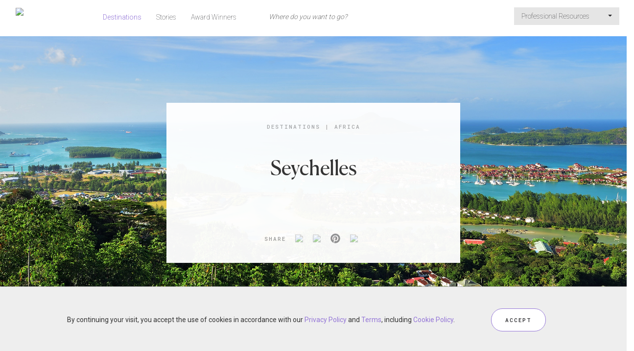

--- FILE ---
content_type: text/html;charset=UTF-8
request_url: https://www.forbestravelguide.com/destinations/seychelles-indian-ocean?show=hotels
body_size: 7442
content:
<!DOCTYPE html>
<html class="no-js" lang="en" xmlns="http://www.w3.org/1999/xhtml">
<head>
    <title>Seychelles Luxury Hotels  - Forbes Travel Guide</title>
    <meta name="description" content="View the best hotels, restaurants and spas in Seychelles, with Five-Star ratings and more from Forbes Travel Guide."/>
    <meta name="keywords" content=""/>
    <meta name="language" content="en"/>
    <meta charset="utf-8"/>
    <meta http-equiv="Content-Type" content="text/html; charset=UTF-8"/>
    <meta http-equiv="X-UA-Compatible" content="IE=Edge"/>
    <meta name="viewport" content="width=device-width, initial-scale=1">
    <meta name="author" content="">
    <meta name="fragment" content="!">

    <meta property="fb:app_id" content="317994554883786"/>
    <meta property="og:type" content="article"/>
    <meta property="og:title" content="Seychelles Luxury Hotels  - Forbes Travel Guide"/>
    <meta property="og:image" content="http://secure.s.forbestravelguide.com/img/destinations/Seychelles-CreditiStock_znm.jpg"/>
    <meta property="og:description" content="View the best hotels, restaurants and spas in Seychelles, with Five-Star ratings and more from Forbes Travel Guide."/>
    <meta property="og:url" content="http://www.forbestravelguide.com/destinations/seychelles-indian-ocean"/>
    <meta property="og:site_name" content="Forbes Travel Guide"/>

    <meta name="twitter:site" content="@forbesInspector"/>
    <meta name="twitter:card" content="summary_large_image"/>
    <meta name="twitter:title" content="Seychelles Luxury Hotels  - Forbes Travel Guide"/>
    <meta name="twitter:description" content="Seychelles Luxury Hotels  - Forbes Travel Guide"/>
    <meta name="twitter:image" content="http://secure.s.forbestravelguide.com/img/destinations/Seychelles-CreditiStock_znm.jpg"/>
    <meta name="format-detection" content="telephone=no">

    <link rel="canonical" href="http://www.forbestravelguide.com/destinations/seychelles-indian-ocean"/>

    <script src="https://maps.googleapis.com/maps/api/js?key=AIzaSyAHA9z2qFbiTiRnWuJPgclLgINu5GzrMKs&libraries=places"></script>

    <script type="application/ld+json">{"@context":"http://schema.org","@type":"BreadcrumbList","itemListElement":[{"@type":"ListItem","position":1,"item":{"@id":"/destinations","name":"Destinations"}},{"@type":"ListItem","position":2,"item":{"@id":"/destinations-list?region=south-africa","name":"Africa"}}]}</script>
    <!-- Google Analytics -->
<!-- End Google Analytics -->

    <!-- Google Tag Manager -->
    <script>(function(w,d,s,l,i){w[l]=w[l]||[];w[l].push({'gtm.start':
            new Date().getTime(),event:'gtm.js'});var f=d.getElementsByTagName(s)[0],
        j=d.createElement(s),dl=l!='dataLayer'?'&l='+l:'';j.async=true;j.src=
        'https://www.googletagmanager.com/gtm.js?id='+i+dl;f.parentNode.insertBefore(j,f);
    })(window,document,'script','dataLayer','GTM-T87K44RX');</script>
    <!-- End Google Tag Manager -->

    <!-- ********************** PROD Mode ********************** -->
    <script src="/assets/js/main.min.js?v=1.0_20251204-07351764834034327"></script>
        <!--  ***********  Not FTG Minified Extra Assets *********** -->

    <link rel="stylesheet" type="text/css" href="/assets/css/style.css?v=1.0_20251204-07351764834034327">

    <link rel="stylesheet" href="https://secure.s.forbestravelguide.com/extra/extra.css?v=1.0_20251204-07351764834034327" type="text/css">
    <script src="https://secure.s.forbestravelguide.com/extra/extra.js?v=1.0_20251204-07351764834034327"></script>
<link rel="shortcut icon" type="image/ico" href="/assets/images/favicon.ico"/>
    <link rel="apple-touch-icon" href="/assets/images/apple-touch-icon.png" />
    <link rel="apple-touch-icon-precomposed" href="/assets/images/apple-touch-icon.png" />
    <link rel="stylesheet" href="/assets/js/plugins/glightbox-3.3.0/dist/css/glightbox.css" />

    <script>
        document.addEventListener("DOMContentLoaded", function() {
            const lightbox = GLightbox({
                selector: '.glightbox'
            });
        });
    </script>

</head>

<body id="ftg-destination-properties" class="ftgClientView" data-runMode="prod" data-globalImageBase="https://secure.s.forbestravelguide.com">
<!-- Google Tag Manager (noscript) -->
<noscript><iframe src="https://www.googletagmanager.com/ns.html?id=GTM-T87K44RX"
                  height="0" width="0" style="display:none;visibility:hidden"></iframe></noscript>
<!-- End Google Tag Manager (noscript) -->
<input type="hidden" id="viewedPropertiesText" name="viewedPropertiesText" value="RECENTLY VIEWED PROPERTIES"/>
<div id="mobileSearch" class="modal fade2">
    <div class="topNavSearch globalSearchBlock navbar-collapse navbar-form navbar-left">
        <form class="globalSearchForm" action="/search" method="post">
            <input class="topViewAll" type="hidden" name="viewAll" value="false">
            <div class="globalSearchWrap">
                <div class="globalSearchInputWrap">
                    <div>
                        <span class="searchMagnify"></span>
                        <input name="phrase" autocomplete="off" type="text" tabindex="3" class="topNav searchInput" placeholder="Where do you want to go?" value=""/><a href="#" class="mobileClose" data-dismiss="modal">X</a>
                    </div>
                    <div class="mobileSearchInfo"><span class="showingCount"></span><span class="ViewAllSearchResult"><a href="#" class="viewAllResultLink">VIEW ALL RESULTS</a></span></div>
                </div>
                <div class="mobileViewAll">
                    <span class="showingCount"></span>
                    <a href="#" class="viewAllResultLink">VIEW ALL RESULTS</a>
                </div>
                <div>
                    <ul class="globalSearchMenu"></ul>
                </div>
            </div>
        </form>

    </div>

</div>










<img src="https://secure.s.forbestravelguide.com/img/destinations/Seychelles-CreditiStock_znm.jpg" class="hidden">
<img src="https://secure.s.forbestravelguide.com/img/properties/circle-of-connection-spa-at-four-seasons-resort-seychelles-at-desroches-island/four-seasons-resort-seychelles-at-desroches-island-spa-suite.jpg" class="hidden"/>
<img src="https://secure.s.forbestravelguide.com/img/properties/constance-lemuria/constance-lemuria-jh-aerial.jpg" class="hidden"/>
<img src="https://secure.s.forbestravelguide.com/img/properties/four-seasons-resort-seychelles/four-seasons-resort-seychelles-one-bedroom-villa-terrace-furniture.jpg" class="hidden"/>
<img src="https://secure.s.forbestravelguide.com/img/properties/four-seasons-resort-seychelles-at-desroches-island/four-seasons-resort-seychelles-at-desroches-island-one-bedroom-suite.jpg" class="hidden"/>
<img src="https://secure.s.forbestravelguide.com/img/properties/le-syel-spa/spa-at-four-seasons-resort-seychelles-treatment-room.jpg" class="hidden"/>
<img src="https://secure.s.forbestravelguide.com/img/properties/mango-house-seychelles-lxr-hotels-resorts/mango-house-Soley-Exterior.jpg" class="hidden"/>
<img src="https://secure.s.forbestravelguide.com/img/properties/raffles-seychelles/raffles-seychelles-resort-overview.jpg" class="hidden"/>
<img src="https://secure.s.forbestravelguide.com/img/properties/six-senses-spa-zil-pasyon/six-senses-spa-zil-pasyon-treatment-villa-pool.jpg" class="hidden"/>
<img src="https://secure.s.forbestravelguide.com/img/properties/six-senses-zil-pasyon/six-senses-zil-pasyon-pool-villa.jpg" class="hidden"/>
<img src="https://secure.s.forbestravelguide.com/img/properties/waldorf-astoria-platte-island-seychelles/waldorf-astoria-seychelles-platte-island-Aerial-View.jpg" class="hidden"/>
<input type="hidden" id="shareEmailBody" value="View the best hotels, restaurants and spas in Seychelles, with Five-Star ratings and more from Forbes Travel Guide."/>

<div class="row no-gutter">
    <div class="col-xs-12">
        <nav id="topMainNavWrap" class="navbar navbar-default outerSearch">
    <div class="container-fluid">
        <!-- Brand and toggle get grouped for better mobile display -->
        <div class="navbar-header">
            <div class="row">
                <div class="col-xs-2 aCenter">
                    <button id="topMobileButton" type="button" class="navbar-toggle collapsed" data-toggle="collapse" data-target="#navbar-collapsed" aria-expanded="false">
                        <span class="sr-only">Toggle navigation</span>
                        <span class="icon-bar"></span>
                        <span class="icon-bar"></span>
                        <span class="icon-bar"></span>
                    </button>
                    <div id="closeMobileMenuX">X</div>
                </div>
                <div id="navbar-ftgLogoWrap" class="col-xs-8">
                    <a id="navbar-ftgLogo" href="/">
                        <img class="topMobileDefault" src="https://secure.s.forbestravelguide.com/images/ftg-logo.svg" data-pin-nopin="true">
                        <img class="topMobileActive" src="https://secure.s.forbestravelguide.com/images/ftg-logo-white.svg" data-pin-nopin="true">
                    </a>
                </div>
                <div class="col-xs-2 aCenter">
                    <button id="topSearchIcon" type="button" class="navbar-toggle collapsed" data-toggle="modal" data-target="#mobileSearch" aria-expanded="false">
                        <img class="mobileSearchMagnifyButton topMobileDefault" src="https://secure.s.forbestravelguide.com/images/ic-search.svg" data-pin-nopin="true">
                        <img class="topMobileActive" src="https://secure.s.forbestravelguide.com/images/ic-search-white.svg" data-pin-nopin="true">
                    </button>
                </div>
            </div>
        </div>

        <div class="topNavSearch globalSearchBlock navbar-collapse navbar-form navbar-left">
            <form class="globalSearchForm" action="/search" method="post">
                <input class="topViewAll" type="hidden" name="viewAll" value="false">
                <div class="globalSearchWrap">
                    <div class="globalSearchInputWrap">
                        <div>
                            <span class="searchMagnify"></span>
                            <input name="phrase" autocomplete="off" type="text" tabindex="3" class="topNav searchInput" disabled="" placeholder="Where do you want to go?" value=""/><a href="#" class="mobileClose">X</a>
                        </div>
                        <div class="mobileSearchInfo"><span class="showingCount"></span><span class="ViewAllSearchResult"><a href="#" class="viewAllResultLink">VIEW ALL RESULTS</a></span></div>
                    </div>
                    <div class="mobileViewAll">
                        <span class="showingCount"></span>
                        <a href="#" class="viewAllResultLink">VIEW ALL RESULTS</a>
                    </div>
                    <div>
                        <ul class="globalSearchMenu"></ul>
                    </div>
                </div>
            </form>
        </div>

        <div class="collapse navbar-collapse" id="navbar-collapsed">
            <ul class="nav navbar-nav navbar-left">
                <li class="active"><a href="/destinations">Destinations</a></li>
                <li><a href="http://stories.forbestravelguide.com">Stories</a></li>
                <li class=""><a href="/award-winners">Award Winners</a></li>
                </ul>
            <ul class="nav navbar-nav navbar-right">
                    <li class="dropdown">
                        <a href="#" class="dropdown-toggle" data-toggle="dropdown" role="button" aria-haspopup="true" aria-expanded="false">Professional Resources&nbsp;<span class="caret"></span></a>
                        <ul class="dropdown-menu">
                            <li><a class="dropdown-item" href="https://partner.forbestravelguide.com/">Professional Services</a></li>
                            <li><a class="dropdown-item" href="/travel-advisors-portal">Travel Advisors</a></li>
                            <li><a class="dropdown-item" href="/landing/responsible-hospitality">Responsible Hospitality</a></li>
                            <li><a class="dropdown-item" href="https://www.discoverastria.com/">Astria - Verified Suppliers</a></li>
                            </ul>
                    </li>
                    </ul>
            </div>
    </div>
</nav></div>
</div>

<div id="destinationPropertiesPage">

    <div class="heroImageWrap lazyload verticalMiddleWrap fullWidth " data-sizes="auto" data-bgset="https://secure.s.forbestravelguide.com/img/destinations/thumbs/Seychelles-CreditiStock_znm.jpg [--small] | https://secure.s.forbestravelguide.com/img/destinations/medium/Seychelles-CreditiStock_znm.jpg [--medium] | https://secure.s.forbestravelguide.com/img/destinations/Seychelles-CreditiStock_znm.jpg [--large] | https://secure.s.forbestravelguide.com/img/destinations/extra-large/Seychelles-CreditiStock_znm.jpg [--xlarge] | https://secure.s.forbestravelguide.com/img/destinations/Seychelles-CreditiStock_znm.jpg"  data-bgFallBack="https://secure.s.forbestravelguide.com/img/destinations/Seychelles-CreditiStock_znm.jpg">
        <div class="verticalMiddle">
            <div class="whiteBox">
                <div class="boxTextTop">
                    <div class="breadcrumbs">
    <span class="breadCrumbTxt"><a href="/destinations">Destinations</a></span><span class="divider">|</span><span class="breadCrumbTxt"><a href="/destinations-list?region=south-africa">Africa</a></span></div></div>
                <H1 class="boxTitle">Seychelles</H1>
                <div class="boxSubTitle">
                    </div>
                <div id="shareGroupBlock" class="contentBlock shareGroup" data-imageBase="https://secure.s.forbestravelguide.com">
    <span id="shareText">SHARE</span>
    <span id="shareGroupBox"></span>
    </div>
</div>
        </div>

    </div>
    <div id="heroLinkBottom">
        </div>

    <div class="container">
            <div id="propertyListWrap" class="filter-container" data-destinationId="seychelles-seychelles">
                <div class="filterWrap row">
                    <div class="col-sx-12 col-sm-6 col-md-6">
                        <div id="filterButtonWrap" class="propFilter filter-buttons">
                            <span class="hidden">Filter By</span>
                            <a href="#" data-filter="1" data-type="hotels" data-count="7">Hotels</a><a href="#" data-filter="3" data-type="spas" data-count="3">Spas</a></div>
                    </div>
                    <div class="col-sx-12 col-sm-6 col-md-6 aRight">
                        <div class="filterSort">
                            <span class="filterSortByText">Sort By</span> <span class="filterSortSelected"></span> <img class="filterSortTriangle" src="https://secure.s.forbestravelguide.com/images/icon-triangle-down.svg" data-pin-nopin="true">
                            <div id="sortMenu" class="filterSortMenu">
                                <ul>
                                    <li value="name" class="active">Alphabetical</li>
                                    <li value="rating">Star Rating</li>
                                </ul>
                            </div>
                        </div>
                        </div>
                </div>

                <div class="mapSearchWrap row">
                    <div class="col-xs-12 col-sm-5 col-md-5 mapSearchFormWrap">
                        <form id="mapSearch">
                            <span class="searchMagnify"></span>
                            <input id="mapQuery" name="mapQuery" placeholder="Show me properties near...  " autocomplete="off" type="text">
                            <button type="submit" class="searchArrow"></button>
                            <div id="fakeMap"></div>
                        </form>
                    </div>
                    <div class="col-xs-12 col-sm-4 col-md-4 propertyCount">
                        <span>Displaying</span> <span id="filterDisplayingCount"></span>
                        <p class="viewMapLinkWrap"><span class="divider"> | </span> <a href="/destinations?destination=seychelles-seychelles" id="viewMapDestination" class="viewMapLink">View Map</a></p>
                    </div>
                    <div class="col-xs-12 col-sm-3 col-md-3 viewMapBtnWrap">
                        <a href="/destinations/seychelles-seychelles/travel-guide" class="btn btnRoundPurple">VIEW TRAVEL GUIDE</a>
                    </div>
                </div>
                <div class="row">
                    <div class="filterSort" id="filterSortMobile">
                        <span class="filterSortByText">Sort By</span> <span class="filterSortSelected"></span> <img class="filterSortTriangle" src="https://secure.s.forbestravelguide.com/images/icon-triangle-down.svg" data-pin-nopin="true">
                        <div class="filterSortMenu">
                            <ul>
                                <li value="name" class="active">Alphabetical</li>
                                <li value="rating">Star Rating</li>
                            </ul>
                        </div>
                    </div>
                </div>
                <div id="propertyList">
                    













<div class=" seychelles-seychelles  propBox filtr-item  col-xs-12 col-sm-6 col-md-4 SPA" data-category="3" data-rating="SOON_TO_BE_RATED circle of connection spat four seasons resort seychelles at desroches island" data-name="circle of connection spat four seasons resort seychelles at desroches island">
    <div class="propertyListing">
        <div class="propRating">
            
        </div>
        <div class="propImg">
            <a href="/spas/seychelles-indian-ocean/circle-of-connection-spa-at-four-seasons-resort-seychelles-at-desroches-island" target="_self">
                <img class="lazyload" data-src="https://secure.s.forbestravelguide.com/img/properties/circle-of-connection-spa-at-four-seasons-resort-seychelles-at-desroches-island/four-seasons-resort-seychelles-at-desroches-island-spa-suite.jpg">
            </a>
        </div>
        
        <div class="propTextWrap">
            <div class="PropName">
                <a href="/spas/seychelles-indian-ocean/circle-of-connection-spa-at-four-seasons-resort-seychelles-at-desroches-island" target="_self">Circle of Connection Spa at Four Seasons Resort Seychelles at Desroches Island</a>
            </div>
            <div class="propOverview">
                <a href="/spas/seychelles-indian-ocean/circle-of-connection-spa-at-four-seasons-resort-seychelles-at-desroches-island" target="_self">A secluded wellness spa in the Seychelles </a>
            </div>
            <div class="propLocation">
                <a href="/spas/seychelles-indian-ocean/circle-of-connection-spa-at-four-seasons-resort-seychelles-at-desroches-island" target="_self">Desroches Island, Seychelles</a>
            </div>
        </div>
    </div>
</div>














<div class=" seychelles-seychelles  propBox filtr-item  col-xs-12 col-sm-6 col-md-4 HOTEL" data-category="1" data-rating="SOON_TO_BE_RATED constance lemuria" data-name="constance lemuria">
    <div class="propertyListing">
        <div class="propRating">
            
        </div>
        <div class="propImg">
            <a href="/hotels/seychelles-indian-ocean/constance-lemuria" target="_self">
                <img class="lazyload" data-src="https://secure.s.forbestravelguide.com/img/properties/constance-lemuria/constance-lemuria-jh-aerial.jpg">
            </a>
        </div>
        
        <div class="propTextWrap">
            <div class="PropName">
                <a href="/hotels/seychelles-indian-ocean/constance-lemuria" target="_self">Constance Lemuria</a>
            </div>
            <div class="propOverview">
                <a href="/hotels/seychelles-indian-ocean/constance-lemuria" target="_self">Nature-centric luxury in the Seychelles</a>
            </div>
            <div class="propLocation">
                <a href="/hotels/seychelles-indian-ocean/constance-lemuria" target="_self">Praslin, Seychelles</a>
            </div>
        </div>
    </div>
</div>














<div class=" seychelles-seychelles  propBox filtr-item  col-xs-12 col-sm-6 col-md-4 HOTEL" data-category="1" data-rating="FOUR_STAR four seasons resort seychelles" data-name="four seasons resort seychelles">
    <div class="propertyListing">
        <div class="propRating">
            
                <img src="/src/images/mapIcons/icon-rating-FOUR_STAR.svg?v=1.0_20251204-07351764834034327" class="propRatingIcon" data-pin-nopin="true">
            
        </div>
        <div class="propImg">
            <a href="/hotels/seychelles-indian-ocean/four-seasons-resort-seychelles" target="_self">
                <img class="lazyload" data-src="https://secure.s.forbestravelguide.com/img/properties/four-seasons-resort-seychelles/four-seasons-resort-seychelles-one-bedroom-villa-terrace-furniture.jpg">
            </a>
        </div>
        
        <div class="propTextWrap">
            <div class="PropName">
                <a href="/hotels/seychelles-indian-ocean/four-seasons-resort-seychelles" target="_self">Four Seasons Resort Seychelles</a>
            </div>
            <div class="propOverview">
                <a href="/hotels/seychelles-indian-ocean/four-seasons-resort-seychelles" target="_self">Mahe’s cliffside retreat </a>
            </div>
            <div class="propLocation">
                <a href="/hotels/seychelles-indian-ocean/four-seasons-resort-seychelles" target="_self">Victoria, Seychelles</a>
            </div>
        </div>
    </div>
</div>














<div class=" seychelles-seychelles  propBox filtr-item  col-xs-12 col-sm-6 col-md-4 HOTEL" data-category="1" data-rating="FOUR_STAR four seasons resort seychelles at desroches island" data-name="four seasons resort seychelles at desroches island">
    <div class="propertyListing">
        <div class="propRating">
            
                <img src="/src/images/mapIcons/icon-rating-FOUR_STAR.svg?v=1.0_20251204-07351764834034327" class="propRatingIcon" data-pin-nopin="true">
            
        </div>
        <div class="propImg">
            <a href="/hotels/seychelles-indian-ocean/four-seasons-resort-seychelles-at-desroches-island" target="_self">
                <img class="lazyload" data-src="https://secure.s.forbestravelguide.com/img/properties/four-seasons-resort-seychelles-at-desroches-island/four-seasons-resort-seychelles-at-desroches-island-one-bedroom-suite.jpg">
            </a>
        </div>
        
        <div class="propTextWrap">
            <div class="PropName">
                <a href="/hotels/seychelles-indian-ocean/four-seasons-resort-seychelles-at-desroches-island" target="_self">Four Seasons Resort Seychelles at Desroches Island</a>
            </div>
            <div class="propOverview">
                <a href="/hotels/seychelles-indian-ocean/four-seasons-resort-seychelles-at-desroches-island" target="_self">Family-friendly fun in the sun</a>
            </div>
            <div class="propLocation">
                <a href="/hotels/seychelles-indian-ocean/four-seasons-resort-seychelles-at-desroches-island" target="_self">Desroches Island , Seychelles</a>
            </div>
        </div>
    </div>
</div>














<div class=" seychelles-seychelles  propBox filtr-item  col-xs-12 col-sm-6 col-md-4 SPA" data-category="3" data-rating="SOON_TO_BE_RATED le syel spa" data-name="le syel spa">
    <div class="propertyListing">
        <div class="propRating">
            
        </div>
        <div class="propImg">
            <a href="/spas/seychelles-indian-ocean/le-syel-spa" target="_self">
                <img class="lazyload" data-src="https://secure.s.forbestravelguide.com/img/properties/le-syel-spa/spa-at-four-seasons-resort-seychelles-treatment-room.jpg">
            </a>
        </div>
        
        <div class="propTextWrap">
            <div class="PropName">
                <a href="/spas/seychelles-indian-ocean/le-syel-spa" target="_self">Le Syel Spa</a>
            </div>
            <div class="propOverview">
                <a href="/spas/seychelles-indian-ocean/le-syel-spa" target="_self">A Seychelles spot for hilltop pampering</a>
            </div>
            <div class="propLocation">
                <a href="/spas/seychelles-indian-ocean/le-syel-spa" target="_self">Victoria, Seychelles</a>
            </div>
        </div>
    </div>
</div>














<div class=" seychelles-seychelles  propBox filtr-item  col-xs-12 col-sm-6 col-md-4 HOTEL" data-category="1" data-rating="RECOMMENDED mango house seychelles lxr hotels  resorts" data-name="mango house seychelles lxr hotels  resorts">
    <div class="propertyListing">
        <div class="propRating">
            
                <img src="/src/images/mapIcons/icon-rating-RECOMMENDED.svg?v=1.0_20251204-07351764834034327" class="propRatingIcon" data-pin-nopin="true">
            
        </div>
        <div class="propImg">
            <a href="/hotels/seychelles-indian-ocean/mango-house-seychelles-lxr-hotels-resorts" target="_self">
                <img class="lazyload" data-src="https://secure.s.forbestravelguide.com/img/properties/mango-house-seychelles-lxr-hotels-resorts/mango-house-Soley-Exterior.jpg">
            </a>
        </div>
        
        <div class="propTextWrap">
            <div class="PropName">
                <a href="/hotels/seychelles-indian-ocean/mango-house-seychelles-lxr-hotels-resorts" target="_self">Mango House Seychelles, LXR Hotels & Resorts</a>
            </div>
            <div class="propOverview">
                <a href="/hotels/seychelles-indian-ocean/mango-house-seychelles-lxr-hotels-resorts" target="_self">Stylish and secluded island luxury </a>
            </div>
            <div class="propLocation">
                <a href="/hotels/seychelles-indian-ocean/mango-house-seychelles-lxr-hotels-resorts" target="_self">Mahé, Seychelles</a>
            </div>
        </div>
    </div>
</div>














<div class=" seychelles-seychelles  propBox filtr-item  col-xs-12 col-sm-6 col-md-4 HOTEL" data-category="1" data-rating="FOUR_STAR raffles seychelles" data-name="raffles seychelles">
    <div class="propertyListing">
        <div class="propRating">
            
                <img src="/src/images/mapIcons/icon-rating-FOUR_STAR.svg?v=1.0_20251204-07351764834034327" class="propRatingIcon" data-pin-nopin="true">
            
        </div>
        <div class="propImg">
            <a href="/hotels/seychelles-indian-ocean/raffles-seychelles" target="_self">
                <img class="lazyload" data-src="https://secure.s.forbestravelguide.com/img/properties/raffles-seychelles/raffles-seychelles-resort-overview.jpg">
            </a>
        </div>
        
        <div class="propTextWrap">
            <div class="PropName">
                <a href="/hotels/seychelles-indian-ocean/raffles-seychelles" target="_self">Raffles Seychelles</a>
            </div>
            <div class="propOverview">
                <a href="/hotels/seychelles-indian-ocean/raffles-seychelles" target="_self">A personal paradise overlooking the Indian Ocean </a>
            </div>
            <div class="propLocation">
                <a href="/hotels/seychelles-indian-ocean/raffles-seychelles" target="_self">Praslin, Seychelles</a>
            </div>
        </div>
    </div>
</div>














<div class=" seychelles-seychelles  propBox filtr-item  col-xs-12 col-sm-6 col-md-4 SPA" data-category="3" data-rating="FOUR_STAR six senses spzil pasyon" data-name="six senses spzil pasyon">
    <div class="propertyListing">
        <div class="propRating">
            
                <img src="/src/images/mapIcons/icon-rating-FOUR_STAR.svg?v=1.0_20251204-07351764834034327" class="propRatingIcon" data-pin-nopin="true">
            
        </div>
        <div class="propImg">
            <a href="/spas/seychelles-indian-ocean/six-senses-spa-zil-pasyon" target="_self">
                <img class="lazyload" data-src="https://secure.s.forbestravelguide.com/img/properties/six-senses-spa-zil-pasyon/six-senses-spa-zil-pasyon-treatment-villa-pool.jpg">
            </a>
        </div>
        
        <div class="propTextWrap">
            <div class="PropName">
                <a href="/spas/seychelles-indian-ocean/six-senses-spa-zil-pasyon" target="_self">Six Senses Spa Zil Pasyon</a>
            </div>
            <div class="propOverview">
                <a href="/spas/seychelles-indian-ocean/six-senses-spa-zil-pasyon" target="_self">A natural wonder in the Seychelles</a>
            </div>
            <div class="propLocation">
                <a href="/spas/seychelles-indian-ocean/six-senses-spa-zil-pasyon" target="_self">Felicite, Seychelles</a>
            </div>
        </div>
    </div>
</div>














<div class=" seychelles-seychelles  propBox filtr-item  col-xs-12 col-sm-6 col-md-4 HOTEL" data-category="1" data-rating="FOUR_STAR six senses zil pasyon" data-name="six senses zil pasyon">
    <div class="propertyListing">
        <div class="propRating">
            
                <img src="/src/images/mapIcons/icon-rating-FOUR_STAR.svg?v=1.0_20251204-07351764834034327" class="propRatingIcon" data-pin-nopin="true">
            
        </div>
        <div class="propImg">
            <a href="/hotels/seychelles-indian-ocean/six-senses-zil-pasyon" target="_self">
                <img class="lazyload" data-src="https://secure.s.forbestravelguide.com/img/properties/six-senses-zil-pasyon/six-senses-zil-pasyon-pool-villa.jpg">
            </a>
        </div>
        
        <div class="propTextWrap">
            <div class="PropName">
                <a href="/hotels/seychelles-indian-ocean/six-senses-zil-pasyon" target="_self">Six Senses Zil Pasyon</a>
            </div>
            <div class="propOverview">
                <a href="/hotels/seychelles-indian-ocean/six-senses-zil-pasyon" target="_self">A chic eco-resort in Seychelles </a>
            </div>
            <div class="propLocation">
                <a href="/hotels/seychelles-indian-ocean/six-senses-zil-pasyon" target="_self">Felicite, Seychelles</a>
            </div>
        </div>
    </div>
</div>














<div class=" seychelles-seychelles  propBox filtr-item  col-xs-12 col-sm-6 col-md-4 HOTEL" data-category="1" data-rating="FIVE_STAR waldorf astoriseychelles platte island" data-name="waldorf astoriseychelles platte island">
    <div class="propertyListing">
        <div class="propRating">
            
                <img src="/src/images/mapIcons/icon-rating-FIVE_STAR.svg?v=1.0_20251204-07351764834034327" class="propRatingIcon" data-pin-nopin="true">
            
        </div>
        <div class="propImg">
            <a href="/hotels/seychelles-indian-ocean/waldorf-astoria-seychelles-platte-island" target="_self">
                <img class="lazyload" data-src="https://secure.s.forbestravelguide.com/img/properties/waldorf-astoria-platte-island-seychelles/waldorf-astoria-seychelles-platte-island-Aerial-View.jpg">
            </a>
        </div>
        
            <div class="accoladeWrap">
                
                
                    <a class="accolade" href="/hotels/seychelles-indian-ocean/waldorf-astoria-seychelles-platte-island"><img src="https://secure.s.forbestravelguide.com/img/ResponsibleHospitalityCircleIcon.svg">RESPONSIBLE HOSPITALITY VERIFIED</a>
                
            </div>
        
        <div class="propTextWrap">
            <div class="PropName">
                <a href="/hotels/seychelles-indian-ocean/waldorf-astoria-seychelles-platte-island" target="_self">Waldorf Astoria Seychelles Platte Island</a>
            </div>
            <div class="propOverview">
                <a href="/hotels/seychelles-indian-ocean/waldorf-astoria-seychelles-platte-island" target="_self">A private paradise for nature lovers</a>
            </div>
            <div class="propLocation">
                <a href="/hotels/seychelles-indian-ocean/waldorf-astoria-seychelles-platte-island" target="_self">Platte Island, Seychelles</a>
            </div>
        </div>
    </div>
</div>
</div>
            </div>
        </div>
    </div>

<footer>
    <div class="containerTemp">



        <div class="newsLetterBlock">
            <div class="signUpNewsLetterWrap roundButtonBig">
                <div class="step1 signUpStep">
                    SIGN UP FOR OUR NEWSLETTER</div>
                <div class="step2 signUpStep">
                    <form class="signUpNewsLetter" autocomplete="off">
                        <div class="signUpNewsLetterInput form-group has-error has-danger">
                            <input class="form-control" name="email" class="email" placeholder="ENTER YOUR EMAIL" data-error="EMail address is invalid" required="" type="email" pattern='[A-Za-z0-9._%+-]+@[A-Za-z0-9.-]+\.[A-Za-z]{2,100}$'>
                            <div class="searchArrowWrap"><img class="searchArrow inactive" src="https://secure.s.forbestravelguide.com/images/searchArrow.svg" data-pin-nopin="true"></div>
                        </div>
                    </form>
                </div>
                <div class="step3 signUpStep">
                    <div class="purpleText">
                        YOU'RE ALMOST DONE.  PLEASE COMPLETE YOUR REGISTRATION  BY CLICKING THE LINK IN THE EMAIL WE JUST SENT. </div>
                </div>
            </div>
            <div class="newsLetterLegal hidden">
                <div class="errMsg hidden">Please click the checkbox to complete your sign-up.</div>
                <div class="legalTextWrap">
                    <p><br></p>
                    <p class="checkboxWrap"><input type="checkbox" id="newsAgreeFooter" class="newsLetterCheckBox"> <label for="newsAgreeFooter">I agree to the Forbes Travel Guide <a href="/privacy" title="Privacy Policy" target="">Privacy Policy</a>, <a href="/terms" title="Terms" target="">Terms</a>,&nbsp;and <a href="http://www.forbestravelguide.com/cookie-policy" title="Cookie Policy" target="_blank">Cookie Policy</a>. I understand I can withdraw my consent at any time.</label></p>
                </div>
            </div>
        </div>






        <div class="footerNav">
            <a href="/about">ABOUT</a>
            <a href="/our-team">OUR TEAM</a>
            <a href="/careers">CAREERS</a>
            <a href="/brand-officials">OFFICIAL BRANDS</a>
            <a href="/endorsed-travel-agencies">ENDORSED AGENCIES</a>
            <a href="/terms">TERMS</a>
            <a href="/privacy">PRIVACY</a>
            <a href="/contact">CONTACT</a>
            </div>
        <div class="footerSocialIcons">
            <a href="https://www.instagram.com/forbestravelguide/" target="_blank"><img src="https://secure.s.forbestravelguide.com/images/icon-social-instagram.png" data-pin-nopin="true"></a>
            <a href="https://www.facebook.com/ForbesTravelGuide/" target="_blank"><img src="https://secure.s.forbestravelguide.com/images/icon-social-facebook.png" data-pin-nopin="true"></a>
            <a href="https://twitter.com/forbesinspector" target="_blank"><img src="https://secure.s.forbestravelguide.com/images/icon-social-x.png" data-pin-nopin="true"></a>
            <a href="https://www.threads.net/@forbestravelguide" target="_blank"><img src="https://secure.s.forbestravelguide.com/images/icon-social-threads.png" data-pin-nopin="true"></a>
            </div>
        <div class="footerLegal">
            &copy;2026&nbsp;THE FIVE STAR TRAVEL CORPORATION. ALL RIGHTS RESERVED. FORBES IS A REGISTERED TRADEMARK OF FORBES LLC USED UNDER LICENSE BY THE FIVE STAR TRAVEL CORPORATION.</div>
        <div class="footerNote">
            <a href="https://partner.forbestravelguide.com/" target="_blank">Do you represent a luxury hotel, restaurant, spa or cruise line? Click to learn about our exceptional industry services.</a>
        </div>
    </div>
</footer>

<div class="hidden">
    <div id="signUpNewsLetterPopWrap">
        <h2>Dreaming of your next trip?</h2>
        <div class="signupText">
           Let us inspire you with stories about what's new and exciting in luxury travel.</div>
        <div class="newsLetterBlock popupNewsLetter">
            <div class="signUpNewsLetterWrap roundButtonBig">
                <div class="step2 signUpStep">
                    <form class="signUpNewsLetter" autocomplete="off">
                        <div class="signUpNewsLetterInput form-group has-error has-danger">
                            <input id="popupNSEmail" class="form-control" name="email" class="email" placeholder="ENTER YOUR EMAIL" data-error="EMail address is invalid" required="" type="email" pattern='[A-Za-z0-9._%+-]+@[A-Za-z0-9.-]+\.[A-Za-z]{2,100}$'>
                            <div class="searchArrowWrap"><img class="searchArrow inactive" src="https://secure.s.forbestravelguide.com/images/searchArrow.svg" data-pin-nopin="true"></div>
                        </div>
                    </form>
                </div>
                <div class="step3 signUpStep">
                    YOU'RE ALMOST DONE.  PLEASE COMPLETE YOUR REGISTRATION  BY CLICKING THE LINK IN THE EMAIL WE JUST SENT. </div>
            </div>

            <div class="newsLetterLegal">
                <div class="errMsg hidden">Please click the checkbox to complete your sign-up.</div>
                <div class="legalTextWrap">
                    <p><br></p>
                    <p class="checkboxWrap"><input type="checkbox" id="newsAgreePopup" class="newsLetterCheckBox"> <label for="newsAgreePopup">I agree to the Forbes Travel Guide <a href="/privacy" title="Privacy Policy" target="">Privacy Policy</a>, <a href="/terms" title="Terms" target="">Terms</a>,&nbsp;and <a href="http://www.forbestravelguide.com/cookie-policy" title="Cookie Policy" target="_blank">Cookie Policy</a>. I understand I can withdraw my consent at any time.</label></p>
                </div>
            </div>
        </div>
    </div>
</div>

<div class="hidden">
    <!-- Begin Mailchimp Signup Form -->
    <link href="//cdn-images.mailchimp.com/embedcode/classic-071822.css" rel="stylesheet" type="text/css">
    <style type="text/css">
        #mc_embed_signup{background:#fff; clear:left; font:14px Helvetica,Arial,sans-serif;  width:600px;}
        /* Add your own Mailchimp form style overrides in your site stylesheet or in this style block.
           We recommend moving this block and the preceding CSS link to the HEAD of your HTML file. */
    </style>
    <div id="mc_embed_signup">
        <form action="https://forbestravelguide.us15.list-manage.com/subscribe/post?u=fc90b4209fcb3d6b2a741d16a&amp;id=dd869d6bb8&amp;f_id=00eac2e1f0" method="post" id="mc-embedded-subscribe-form" name="mc-embedded-subscribe-form" class="validate" target="_blank" novalidate>
            <div id="mc_embed_signup_scroll">
                <h2>Sign up for our newsletter</h2>
                <div class="indicates-required"><span class="asterisk">*</span> indicates required</div>
                <div class="mc-field-group">
                    <label for="mce-EMAIL">Email Address  <span class="asterisk">*</span>
                    </label>
                    <input type="email" value="" name="EMAIL" class="required email" id="mce-EMAIL" required>
                    <span id="mce-EMAIL-HELPERTEXT" class="helper_text"></span>
                </div>
                <div id="mce-responses" class="clear">
                    <div class="response" id="mce-error-response" style="display:none"></div>
                    <div class="response" id="mce-success-response" style="display:none"></div>
                </div>    <!-- real people should not fill this in and expect good things - do not remove this or risk form bot signups-->
                <div style="position: absolute; left: -5000px;" aria-hidden="true"><input type="text" name="b_fc90b4209fcb3d6b2a741d16a_dd869d6bb8" tabindex="-1" value=""></div>
                <div class="clear"><input type="submit" value="Subscribe" name="subscribe" id="mc-embedded-subscribe" class="button"></div>
            </div>
        </form>
    </div>
    <script type='text/javascript' src='//s3.amazonaws.com/downloads.mailchimp.com/js/mc-validate.js'></script><script type='text/javascript'>(function($) {window.fnames = new Array(); window.ftypes = new Array();fnames[0]='EMAIL';ftypes[0]='email';fnames[1]='FNAME';ftypes[1]='text';fnames[2]='LNAME';ftypes[2]='text';fnames[3]='MMERGE3';ftypes[3]='text';}(jQuery));var $mcj = jQuery.noConflict(true);</script>
    <!--End mc_embed_signup-->
</div>
</body>

</html>


--- FILE ---
content_type: image/svg+xml
request_url: https://www.forbestravelguide.com/src/images/icon-social-pintrest.svg
body_size: 885
content:
<svg width="28" height="28" viewBox="0 0 28 28" xmlns="http://www.w3.org/2000/svg"><title>38DA0AC2-55CA-420D-97C8-7D12C1E0CFB1</title><defs><path id="a" d="M0 29.95h30V0H0z"/></defs><g fill="none" fill-rule="evenodd" opacity="1"><path d="M13.982.408C6.476.408.39 6.493.39 14c0 5.758 3.583 10.677 8.64 12.657-.12-1.075-.227-2.725.046-3.899.247-1.06 1.594-6.756 1.594-6.756s-.407-.814-.407-2.018c0-1.89 1.095-3.3 2.46-3.3 1.16 0 1.72.87 1.72 1.914 0 1.166-.743 2.91-1.126 4.525-.32 1.353.678 2.456 2.012 2.456 2.416 0 4.273-2.547 4.273-6.224 0-3.254-2.338-5.53-5.677-5.53-3.868 0-6.138 2.9-6.138 5.9 0 1.167.45 2.42 1.012 3.1.111.135.128.253.094.39-.103.43-.332 1.353-.377 1.542-.06.249-.198.301-.455.182-1.698-.79-2.758-3.272-2.758-5.266 0-4.287 3.115-8.225 8.98-8.225 4.714 0 8.38 3.36 8.38 7.85 0 4.685-2.955 8.455-7.054 8.455-1.377 0-2.671-.716-3.115-1.561 0 0-.681 2.595-.846 3.23-.308 1.181-1.136 2.661-1.69 3.564a13.6 13.6 0 0 0 4.024.606c7.506 0 13.592-6.085 13.592-13.592 0-7.507-6.086-13.592-13.592-13.592" fill="#29292C"/></g></svg>

--- FILE ---
content_type: image/svg+xml
request_url: https://www.forbestravelguide.com/src/images/mapIcons/icon-rating-FOUR_STAR.svg?v=1.0_20251204-07351764834034327
body_size: 446
content:
<svg xmlns="http://www.w3.org/2000/svg" width="114" height="114" viewBox="0 0 114 114">
    <g fill="#000" fill-rule="evenodd">
        <path d="M80.997 65.666L73.585 60l2.83 9.172L69 74.833h9.167L80.997 84l2.835-9.167H93l-7.414-5.661L88.413 60l-7.416 5.666M30.172 74.834L33.005 84l2.835-9.166H45l-7.414-5.668L40.417 60l-7.412 5.668L25.585 60l2.834 9.166L21 74.834h9.172M69.173 44.834L72.003 54l2.833-9.166H84l-7.415-5.67L79.415 30l-7.412 5.669L64.586 30l2.832 9.164L60 44.834h9.173M30 44.833h9.166L42 54l2.83-9.167H54l-7.421-5.662L49.412 30 42 35.667 34.58 30l2.832 9.171L30 44.833"/>
    </g>
</svg>


--- FILE ---
content_type: image/svg+xml
request_url: https://secure.s.forbestravelguide.com/img/ResponsibleHospitalityCircleIcon.svg
body_size: 1658
content:
<?xml version="1.0" encoding="utf-8"?>
<!-- Generator: Adobe Illustrator 27.3.1, SVG Export Plug-In . SVG Version: 6.00 Build 0)  -->
<svg version="1.1" id="Layer_1" xmlns="http://www.w3.org/2000/svg" xmlns:xlink="http://www.w3.org/1999/xlink" x="0px" y="0px"
	 viewBox="0 0 108 108" style="enable-background:new 0 0 108 108;" xml:space="preserve">
<style type="text/css">
	.st0{fill:#FFFFFF;}
	.st1{fill:#3B797C;}
</style>
<circle class="st0" cx="54" cy="54" r="52"/>
<g id="REGULAR">
	<g>
		<g>
			<g>
				<g>
					<g>
						<path class="st1" d="M62,73.7c-2.9-9.7-2.7-20.2-6.6-29.5c-5-11.7-16.5-20.4-29.1-21.7c-0.8-0.1-1.6-0.2-2.3,0.2
							c-1,0.5-1.5,1.5-1.9,2.6c-3.4,8.4-4.6,17.8-2.4,26.6s7.6,16.9,15.6,21.4c7.5,4.3,17,5,24.8,1.4c0.4-0.2,0.8-0.4,1.2-0.6"/>
					</g>
					<g>
						<path class="st1" d="M60.3,75.3c7.9-4.5,16.2-14.6,18.3-23.5s0.9-18.2-2.4-26.6c-0.4-1-0.9-2.1-1.9-2.6
							c-0.7-0.3-1.5-0.3-2.3-0.2c-8.7,1-16.9,5.3-22.8,11.9"/>
					</g>
					<g>
						<path d="M49.9,35.3c3.8,3.6,5.8,8.7,7.4,13.6c0.4,1.4,1,3.7,1.3,5c1.6,6.8,2,13.8,1.2,20.7c0,0.1-0.2,0.1-0.2,0
							c-0.2-1.8-0.4-3.4-0.5-5.1c-0.7-5.9-1-12-2.1-17.8C55.6,45.9,54,39.8,49.9,35.3C49.9,35.3,49.8,35.3,49.9,35.3
							C49.8,35.3,49.9,35.3,49.9,35.3L49.9,35.3z"/>
					</g>
				</g>
				<g>
					<path d="M89.3,85.4C66,87.9,42.8,70.5,37.1,48c-0.6-2.3-0.9-4.7-1.1-7c0-0.1,0.1-0.2,0.2-0.2c0.1,0,0.2,0.1,0.2,0.1l0.6,2.2
						c0.2,0.5,0.5,1.7,0.7,2.2l0.8,2.2l0.9,2.1c5.7,13.4,16.8,24.5,30,30.5c6.3,2.9,13.1,4.6,20.1,5c0.1,0,0.2,0.1,0.2,0.2
						C89.5,85.4,89.5,85.4,89.3,85.4L89.3,85.4z"/>
				</g>
			</g>
			<g>
				<path d="M58.1,54.6c3.6-3.1,6.6-7.1,8.2-11.6c-0.4,1.1-0.8,2.3-1.4,3.4c-1.1,2.2-2.4,4.2-4,6.1c-0.8,0.9-1.6,1.8-2.4,2.7
					c-0.2,0.2-0.4,0.2-0.5,0C58,55.1,58,54.8,58.1,54.6L58.1,54.6z"/>
			</g>
		</g>
	</g>
</g>
</svg>


--- FILE ---
content_type: image/svg+xml
request_url: https://www.forbestravelguide.com/src/images/mapIcons/icon-rating-FIVE_STAR.svg?v=1.0_20251204-07351764834034327
body_size: 555
content:
<svg xmlns="http://www.w3.org/2000/svg" width="114" height="114" viewBox="0 0 114 114">
    <g fill="#000" fill-rule="evenodd">
        <path d="M33.003 54.334L40.415 60l-2.83-9.172L45 45.167h-9.167L33.003 36l-2.835 9.167H21l7.414 5.661L25.587 60l7.416-5.666M83.828 45.166L80.995 36l-2.835 9.166H69l7.414 5.668L73.583 60l7.412-5.668L88.415 60l-2.834-9.166L93 45.166h-9.172M44.827 75.166L41.997 66l-2.833 9.166H30l7.415 5.67L34.585 90l7.412-5.669L49.414 90l-2.832-9.164L54 75.166h-9.173M61.58 32.833L69 27.166h-9.17L57 18l-2.835 9.166H45l7.42 5.667L49.58 42 57 36.334 64.419 42l-2.838-9.166M84 75.167h-9.166L72 66l-2.83 9.167H60l7.421 5.662L64.588 90 72 84.333 79.42 90l-2.832-9.171L84 75.167"/>
    </g>
</svg>
